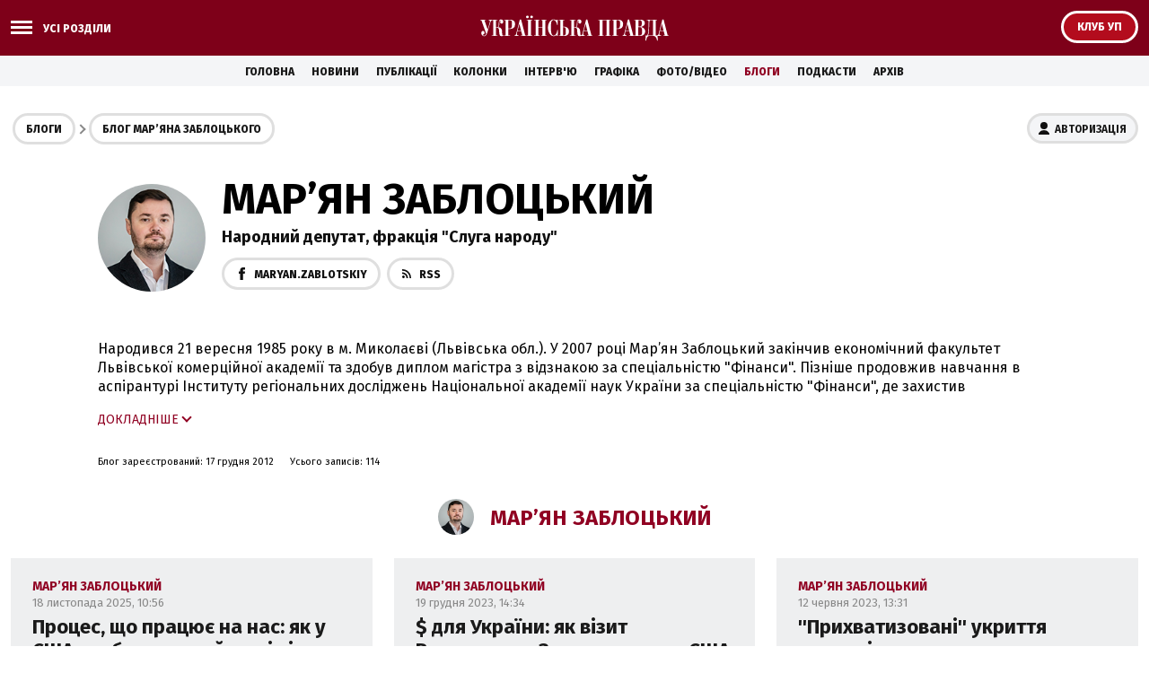

--- FILE ---
content_type: text/html; charset=windows-1251
request_url: https://blogs.pravda.com.ua/authors/zablodsky/
body_size: 48204
content:
<!DOCTYPE html>
<html>
<head>
    <script async src="https://cdn.onthe.io/io.js/zesA66Lb8skM"></script>
    <script>
    window._io_config = window._io_config || {};
    window._io_config["0.2.0"] = window._io_config["0.2.0"] || [];
    window._io_config["0.2.0"].push({
        page_url: "https://blogs.pravda.com.ua/authors/zablodsky/",
        page_url_canonical: "https://blogs.pravda.com.ua/authors/zablodsky/",
        page_title: "Заблоцький Мар’ян",
        page_type: "default",
        page_language: "ua",

    });
    </script>

    <title>Заблоцький Мар’ян | Блоги - Українська правда</title>


    <meta name="robots" content="index,follow">


    <meta name="description" content="">
    <meta name="keywords" content="">
    <meta name="document-state" content="state">
    <meta name="revisit-after" content="1 days">
    <meta http-equiv="content-type" content="text/html; charset=windows-1251">

    <meta name="viewport" content="width=device-width,initial-scale=1,user-scalable=yes">
    <link href="https://fonts.googleapis.com/css?family=Fira+Sans:400,400i,700,700i,800,800i&amp;subset=cyrillic" rel="stylesheet">



<script src="/misc/v2/check.js"></script>
<link rel="stylesheet" href="/misc/v2/index.css?1">
<script src="/misc/v2/jquery-1.9.1.min.js"></script>
<script src="/misc/v2/common.js?3"></script>
<script src="/misc/v2/login.js"></script>
    <link rel="SHORTCUT ICON" href="/favicon.ico">
<!-- Google tag (gtag.js) -->
<script async src="https://www.googletagmanager.com/gtag/js?id=G-EPPGCFNPSJ"></script>
<script>
  window.dataLayer = window.dataLayer || [];
  function gtag ( ) { dataLayer.push(arguments ) ; }
  gtag ('js', new Date ( ) ) ;

  gtag ( 'config', 'G-EPPGCFNPSJ' );
</script>

<script src="/misc/jquery.sticky.js"></script>

<script type="text/javascript">
  if(top != self) top.location.replace(location);
</script>


<style type="text/css">
<!--

 .post_text p {word-break: break-word;}

.comm2 {overflow: hidden; word-break: break-all;}
.post_text iframe:not([id^="_iframe_"]) {width: 100%!important;}
.post_text div img {max-width: 600px; margin: 10px auto; width: 100%; height: auto; display: block;}

@media screen and (max-width: 480px) {
.container_sub_blogs_list_wrapper .article_blog_main .article_header { font-size: 1.4em; padding-bottom: 8px;}
}

.section_header_blogs {padding: 25px 0 0 0;}

.e-entry-title{font-size: 14px;}
.info3 {clear: both;}
.socialb1 {float: right; text-align: left;}
.socialb2 {padding: 10px 0 15px 0;}
/*.postsummary .bpost {font-size: 14px; overflow: visible; display: table; _height: 0; zoom: 1;}
.but12 {font-weight: normal;}
.but14 {font-weight: normal;}
.but16 {font-weight: normal;}
.but11 b {font-weight: normal;}*/

ul.list li {vertical-align: top;}

ul.img {margin: 15px 0 0 10px; vertical-align: top;}

.table1 p {margin: 0px; padding: 0;}
.table1 {border: 1px solid #AAA; border-collapse: collapse; margin: 10px 0;}
.table1 td {border: 1px solid #AAA; border-collapse: collapse; padding: 4px 7px 4px 5px; font-size: 12px;}
.header1 {background-color: #EEE; font-weight: bold;}

.banner2 {margin: 0; padding: 15px 0 0 10px;}
.dopinfo1 {font-size: 11px; color: #666; padding: 4px 10px 0 3px;}
.border3 {border-top: #D7D7D7 1px solid; border-bottom: #D7D7D7 1px solid; height: 1px; margin: 10px 10px 10px 0; font-size: 0px;}

.alert-grey {padding: 4px 10px 4px 10px; color: #999999; margin: 8px 0 8px 0; border: 1px dotted #900022; font-weight: bold;}

.comm2 {word-break: break-word !important;}
-->
</style>

<script async src="https://securepubads.g.doubleclick.net/tag/js/gpt.js"></script>

<script async src="https://pagead2.googlesyndication.com/pagead/js/adsbygoogle.js?client=ca-pub-4177955927398446"
     crossorigin="anonymous"></script>

<!--script src="https://www.pravda.com.ua/misc/jquery.sticky.js"></script-->

<script>
$(document).ready(function() {$('.star_block').before($('<div style="margin-top: 20px; color: #900022; font-weight: bold;">Увага. Опублікований матеріал з\'явиться на сайті протягом п\'яти хвилин</div>'));});
</script>

<!--script async src="https://pagead2.googlesyndication.com/pagead/js/adsbygoogle.js"></script> 
<script> 
  document.addEventListener("DOMContentLoaded", function ()  {  
    let adsenseLoaded = false; 
     
    function loadAdSense()  {  
      if (!adsenseLoaded)  {  
        adsenseLoaded = true; 
        let script = document.createElement("script"); 
        script.src = "https://pagead2.googlesyndication.com/pagead/js/adsbygoogle.js"; 
        script.async = true; 
        script.setAttribute("data-ad-client", "ca-pub-4177955927398446"); 
        script.crossOrigin = "anonymous"; 
        document.body.appendChild(script); 
       }  
     }  

    let observer = new IntersectionObserver((entries, obs) =>  {  
      entries.forEach(entry =>  {  
        if (entry.isIntersecting)  {  
          let adDiv = entry.target; 
          adDiv.classList.remove("lazy-ads"); 
          (adsbygoogle = window.adsbygoogle || []).push( {  } ); 
          obs.unobserve(adDiv); 
          loadAdSense(); 
         }  
       } ); 
     } ); 

    document.querySelectorAll(".lazy-ads").forEach(ad => observer.observe(ad)); 
   } ); 
</script-->
</head>

<body class="section_layout">

<div class="unit_header_banner">

</div>

<header class="header_wrapper">
    <div class="header header_small">
        <div class="menu_wrapper">
            <div class="layout_main">
                <div class="top_all_sections">
                    <a class="top_menu_link modal_menu_open menu-link menu-btn-1 h--left" onclick="return false;"><span class="icon-menu"><span></span></span><span class="options_text">Усі розділи</span></a>
                </div>
                <div class="top_options">
                    <a href="https://club.pravda.com.ua/" class="top_options_club"><span class="options_text">Клуб УП</span></a>
                </div>
                <div class="main_logo">
                    <a class="main_logo_link" href="//www.pravda.com.ua"><img src="/images/v2/up_logo_ukr.svg" alt=""/>
                    </a>
                </div>
            </div>
 
            <div class="modal_menu modal_local">
                <div class="layout_main">
                    <div class="wide_nav">
                        <div class="side_menu__wrapper">
                            <div class="side_menu">
                                <nav class="block_menu">
                                    <div class="menu_title"><span>Блоги</span></div>
                                    <ul class="top_menu">

                                        <li class="top_menu__item">
                                            <a href="/id_733143/" class="top_menu__link">Політика</a>
                                        </li>

                                        <li class="top_menu__item">
                                            <a href="/id_733159/" class="top_menu__link">Економіка</a>
                                        </li>

                                        <li class="top_menu__item">
                                            <a href="/id_733173/" class="top_menu__link">Суспільство</a>
                                        </li>

                                        <li class="top_menu__item">
                                            <a href="/id_733160/" class="top_menu__link">Культура</a>
                                        </li>

                                        <li class="top_menu__item">
                                            <a href="/id_733164/" class="top_menu__link">Спорт</a>
                                        </li>

                                        <li class="top_menu__item">
                                            <a href="/id_733165/" class="top_menu__link">Шоу-бізнес</a>
                                        </li>

                                        <li class="top_menu__item">
                                            <a href="/themes/" class="top_menu__link">Теми</a>
                                        </li>
                                        <li class="top_menu__item">
                                            <a href="/authors/" class="top_menu__link">Автори</a>
                                        </li>
                                        <li class="top_menu__item">
                                            <a href="/archives/" class="top_menu__link">Архів блогів</a>
                                        </li>
                                    </ul>
                                </nav>
                                <nav class="block_menu">
                                    <div class="menu_title"><span>Українська правда</span></div>
                                    <ul class="top_menu">
<li class="top_menu__item"><a class="top_menu__link" href="//www.pravda.com.ua/news/">Новини</a></li>
<li class="top_menu__item"><a class="top_menu__link" href="//www.pravda.com.ua/articles/">Публікації</a></li>
<li class="top_menu__item"><a class="top_menu__link" href="//www.pravda.com.ua/columns/">Колонки</a></li>
<li class="top_menu__item"><a class="top_menu__link" href="//www.pravda.com.ua/interview/">Інтерв'ю</a></li>
<li class="top_menu__item"><a class="top_menu__link" href="//www.pravda.com.ua/graphs/">Графіка</a></li>
<li class="top_menu__item"><a class="top_menu__link" href="//www.pravda.com.ua/photo-video/">Фото/Відео</a></li>
<li class="top_menu__item"><a class="top_menu__link" href="/" class="project_menu_link_active">Блоги</a></li>
<li class="top_menu__item"><a class="top_menu__link" href="//www.pravda.com.ua/podcasts/">Подкасти</a></li>
<li class="top_menu__item"><a class="top_menu__link" href="//www.pravda.com.ua/archives/">Архів</a></li>
                                    </ul>
                                </nav>
                                <nav class="block_menu">
                                    <div class="menu_title"><span>Проекти "Української правди"</span></div>
                                    <ul class="top_menu_sp">
<li class="top_menu_sp__item">
    <a href="//www.pravda.com.ua" class="top_menu_sp__link">Українська правда</a>
</li>
<li class="top_menu_sp__item">
    <a href="//www.epravda.com.ua" class="top_menu_sp__link">Економічна правда</a>
</li>
<li class="top_menu_sp__item">
    <a href="//www.eurointegration.com.ua" class="top_menu_sp__link">Європейська правда</a>
</li>
<li class="top_menu_sp__item">
    <a href="//champion.com.ua" class="top_menu_sp__link">Чемпіон</a>
</li>
<li class="top_menu_sp__item">
    <a href="//life.pravda.com.ua" class="top_menu_sp__link">Життя</a>
</li>
<li class="top_menu_sp__item">
    <a href="//www.istpravda.com.ua" class="top_menu_sp__link">Історична правда</a>
</li>
<li class="top_menu_sp__item">
    <a href="//tabloid.pravda.com.ua" class="top_menu_sp__link">ТаблоID</a>
</li>
<li class="top_menu_sp__item">
    <a href="//forum.pravda.com.ua" class="top_menu_sp__link">Форум</a>
</li>
<li class="top_menu_sp__item">
    <a href="//blogs.pravda.com.ua" class="top_menu_sp__link">Блоги</a>
</li>
<li class="top_menu_sp__item">
    <a href="//mezha.media/" class="top_menu_sp__link">Mezha</a>
</li>

                                    </ul>
                                </nav>
                            </div>
                        </div>
                    </div>
                </div>
            </div>

        </div>
    </div>
</header>
<nav class="container_main_nav">
    <ul class="main_menu">
<li class="main_menu__item"><a href="//www.pravda.com.ua">Головна</a></li>
<li class="main_menu__item"><a href="//www.pravda.com.ua/news/">Новини</a></li>
<li class="main_menu__item"><a href="//www.pravda.com.ua/articles/">Публікації</a></li>
<li class="main_menu__item"><a href="//www.pravda.com.ua/columns/">Колонки</a></li>
<li class="main_menu__item"><a href="//www.pravda.com.ua/interview/">Інтерв'ю</a></li>
<li class="main_menu__item"><a href="//www.pravda.com.ua/graphs/">Графіка</a></li>
<li class="main_menu__item"><a href="//www.pravda.com.ua/photo-video/">Фото/Відео</a></li>
<li class="main_menu__item"><a href="/" class="project_menu_link_active">Блоги</a></li>
<li class="main_menu__item"><a href="//www.pravda.com.ua/podcasts/">Подкасти</a></li>
<li class="main_menu__item"><a href="//www.pravda.com.ua/archives/">Архів</a></li>
    </ul>
</nav>

<div class="unit_top_banner">

</div>

<div class="main_content">
    <div class="container_blogs_list layout_main" >
        <div class="container_sub_nav">
            <nav class="container_blogs_nav">
                <div id="uploginmenu"></div>
                <ul class="crumbs_menu">
                    <li class="crumbs_menu__item"><a href="/">Блоги</a></li>
                    <li class="crumbs_menu__item"><a href="/authors/zablodsky/">Блог Мар’яна Заблоцького</a></li>
                </ul>
            </nav>
        </div>
        <div class="container_sub_author_info">
            <div class="content_author">

                <div class="content_author_media"><img src="https://blogimg.pravda.com/images/doc/a/d/ad6cdb3-zablodsky-160.jpg" width="160" height="160" alt=""></div>

                <div class="content_author_name">
                    <div class="content_author_name_title">Мар’ян Заблоцький</div>
                    <span>Народний депутат, фракція "Слуга народу"</span>
                    <ul class="social_menu">

                        <li class="social_menu__item"><a href="https://www.facebook.com/maryan.zablotskiy"><span class="ico ico_fb"></span><span>maryan.zablotskiy</span></a></li>

                        <li class="social_menu__item"><a href="/rss/id_927211/"><span class="ico ico_rss"></span><span>rss</span></a></li>
                    </ul>
                </div>
            </div>
            <div class="content_author_info">
                <div class="content_author_info_wrapper">
                    <p>Народився 21 вересня 1985 року в м. Миколаєві (Львівська обл.). У 2007 році Мар’ян Заблоцький закінчив економічний факультет Львівської комерційної академії та здобув диплом магістра з відзнакою за спеціальністю "Фінанси". Пізніше продовжив навчання в аспірантурі Інституту регіональних досліджень Національної академії наук України за спеціальністю "Фінанси", де захистив кандидатську роботу "Механізм розвитку фінансового ринку України". У 2011 році проходив курси навчання у Віденському економічному університеті та у Британські бізнес-школі "Ашрідж".<br /><br />Свою кар’єру Мар’ян Заблоцький почав у 2007 році в ТОВ "КУА "Оптіма-Капітал" на посаді начальника відділу по роботі з ІСІ. З 2008 по 2012 рік Мар’ян Заблоцький працював у АТ "Ерсте Банк", де відповідав за дослідження макроекономічної ситуації та грошового ринку.<br /><br />Починаючи з 2013 року працює в Українській аграрній асоціації, з 2015 року - на посаді заступника Голови. В 2015 році очолив ГО "Центр ефективного законодавства" метою якого є розробка якісного законодавства. Також в 2015 році очолив ГО "Українське товариство економічних свобод" - організації лабертаріанського спрямування, партнерами якої є міжнародні організації, що відстоюють розвиток вільного ринку.<br /><br />В 2019 залишив всі посади в громадських організаціях у зв'язку з обранням до Верховної Ради України від партії "Слуга народу".</p>
                </div>
            </div>
            <script src="/misc/v2/readmore.min.js"></script>
            <script>
                $('.content_author_info_wrapper').readmore({
                  moreLink: '<a class="more_button" href="#">Докладніше</a>',
                  collapsedHeight: 76,
                });
                
            </script>
            <div class="content_author_options">
                <div>Блог зареєстрований: 17 грудня 2012</div>
                <div>Усього записів: 114</div>
            </div>
        </div>
        <div class="unit_level_banner">
<!--div class="advtext">Реклама:</div>
<div style="text-align:center">
  <ins class="adsbygoogle lazy-ads"
       style="display:block"
       data-ad-client="ca-pub-4177955927398446"
       data-ad-slot="8970275291"
       data-ad-format="auto"
       data-full-width-responsive="true"></ins>
</div-->
        </div>
        <div class="container_sub_blogs_list container_sub_blogs_list_auth">
            <div class="container_title container_title_auth">
                <div class="container_title_auth_media"><img src="https://blogimg.pravda.com/images/doc/a/d/ad6cdb3-zablodsky-160.jpg" width="160" height="160" alt=""></div>
                <div>Мар’ян Заблоцький</div>
            </div>
            <div class="container_sub_blogs_list_wrapper">

                <div class="article article_blog">
                    <div class="article_body">
                        <div class="article_author">
                            <div class="article_author_descr">
                                <div class="article_author_name">Мар’ян Заблоцький</div>
                                <div class="article_date">18 листопада 2025, 10:56</div>
                            </div>
                        </div>
                        <div class="article_content">
                            <div class="article_header">
                                <h3><a href="/authors/zablodsky/691c42d80cb9d/">Процес, що працює на нас: як у США слабшають найгучніші критики України</a></h3>
                            </div>
                            <div class="article_description">Повернувся зі США, де продовжив трек, який розпочався зі спільної розмови Андрія Єрмака та Маріо Діаз-Баларта: напрацьовуємо пакет санкцій за використання Росією допомоги від країн-спонсорів тероризму...</div>
                        </div>
                    </div>
                </div>

                <div class="article article_blog">
                    <div class="article_body">
                        <div class="article_author">
                            <div class="article_author_descr">
                                <div class="article_author_name">Мар’ян Заблоцький</div>
                                <div class="article_date">19 грудня 2023, 14:34</div>
                            </div>
                        </div>
                        <div class="article_content">
                            <div class="article_header">
                                <h3><a href="/authors/zablodsky/65819bf7808bb/">$ для України: як візит Володимира Зеленського до США вплинув на настрої американців </a></h3>
                            </div>
                            <div class="article_description">

FOX News офіційно показав: бажання американців підтримувати Україну зросло.

31% американців кажуть, що потрібно давати ще більше допомоги. Місяць тому було 21%, в грудні 2022 (це при величезних...</div>
                        </div>
                    </div>
                </div>

                <div class="article article_blog">
                    <div class="article_body">
                        <div class="article_author">
                            <div class="article_author_descr">
                                <div class="article_author_name">Мар’ян Заблоцький</div>
                                <div class="article_date">12 червня 2023, 13:31</div>
                            </div>
                        </div>
                        <div class="article_content">
                            <div class="article_header">
                                <h3><a href="/authors/zablodsky/6486f3f70c678/">''Прихватизовані'' укриття повинні рятувати життя</a></h3>
                            </div>
                            <div class="article_description">Масовані ракетні та обстріли міст, селищ і сіл України агресором та використання дронів-камікадзе проти мирного населення, які відбулися в травні цього року, виявили серйозні проблеми із забезпеченням...</div>
                        </div>
                    </div>
                </div>

                <div class="article article_blog">
                    <div class="article_body">
                        <div class="article_author">
                            <div class="article_author_descr">
                                <div class="article_author_name">Мар’ян Заблоцький</div>
                                <div class="article_date">19 травня 2023, 13:46</div>
                            </div>
                        </div>
                        <div class="article_content">
                            <div class="article_header">
                                <h3><a href="/authors/zablodsky/6467536c3e66a/">6 років з конфіскацією майна за допомогу ЗСУ</a></h3>
                            </div>
                            <div class="article_description">Такий термін дав Хмільницький міськрайонний суд Вінницької області волонтеру Олександру Дорогану. Це – шокуючий прецедент, який може зупинити щонайменше поставку всіх автомобілей для передової...</div>
                        </div>
                    </div>
                </div>

                <div class="article article_blog">
                    <div class="article_body">
                        <div class="article_author">
                            <div class="article_author_descr">
                                <div class="article_author_name">Мар’ян Заблоцький</div>
                                <div class="article_date">4 травня 2023, 15:23</div>
                            </div>
                        </div>
                        <div class="article_content">
                            <div class="article_header">
                                <h3><a href="/authors/zablodsky/6453a3a4f0560/">Реальна ставка ПДВ в Європі та Україні – не більше 10%</a></h3>
                            </div>
                            <div class="article_description">Багато хейтерів Антикорупційної податкової реформи вказують на високу ставку ПДВ в Європі. Висока ставка ПДВ в Європі – це міф. Такого ніколи не існувало.

В Європі середня ставка ПДВ складає 11,6%...</div>
                        </div>
                    </div>
                </div>

                <div class="article article_blog">
                    <div class="article_body">
                        <div class="article_author">
                            <div class="article_author_descr">
                                <div class="article_author_name">Мар’ян Заблоцький</div>
                                <div class="article_date">8 березня 2023, 11:40</div>
                            </div>
                        </div>
                        <div class="article_content">
                            <div class="article_header">
                                <h3><a href="/authors/zablodsky/6408662c72703/">Як співчуття іноземців конвертувати в гроші на армію</a></h3>
                            </div>
                            <div class="article_description">Відкриваєш стрічку соцмереж, а кожен другий пост – збір коштів для наших захисників. Всі ми донатимо, отже, всі і розуміємо, що мова завжди йде про великі суми. Одні банки закриваються швидко, інші – можуть...</div>
                        </div>
                    </div>
                </div>

                <div class="article article_blog">
                    <div class="article_body">
                        <div class="article_author">
                            <div class="article_author_descr">
                                <div class="article_author_name">Мар’ян Заблоцький</div>
                                <div class="article_date">25 серпня 2022, 12:20</div>
                            </div>
                        </div>
                        <div class="article_content">
                            <div class="article_header">
                                <h3><a href="/authors/zablodsky/63073ed85f226/">Схеми крадіжок ПДВ повинні бути зупинені</a></h3>
                            </div>
                            <div class="article_description">Даним постом в першу чергу звертаю увагу представників правоохоронних органів щодо оборудок з крадіжок ПДВ. Знаю, що з публічних джерел на них реагувати простіше як мінімум з формальної точки зору...</div>
                        </div>
                    </div>
                </div>

                <div class="article article_blog">
                    <div class="article_body">
                        <div class="article_author">
                            <div class="article_author_descr">
                                <div class="article_author_name">Мар’ян Заблоцький</div>
                                <div class="article_date">31 січня 2022, 12:32</div>
                            </div>
                        </div>
                        <div class="article_content">
                            <div class="article_header">
                                <h3><a href="/authors/zablodsky/61f7c8bac596d/">Шахрайство на ринку зерна руйнує подальший розвиток економіки</a></h3>
                            </div>
                            <div class="article_description">Україна майже половину валютної виручки отримує від експорту аграрної продукції. Минулого року встановлено черговий зерновий рекорд – зібрано понад 100 мільйонів тон зерна та соняшника...</div>
                        </div>
                    </div>
                </div>

                <div class="article article_blog">
                    <div class="article_body">
                        <div class="article_author">
                            <div class="article_author_descr">
                                <div class="article_author_name">Мар’ян Заблоцький</div>
                                <div class="article_date">21 квітня 2021, 12:47</div>
                            </div>
                        </div>
                        <div class="article_content">
                            <div class="article_header">
                                <h3><a href="/authors/zablodsky/607ff4b512ce0/">Обкладання ставками ПДВ онлайн-освіти та електронних книг стане помилкою</a></h3>
                            </div>
                            <div class="article_description">Верховна Рада готується підтримати в другому читанні законопроєкт 4184 – так званий податок на Google. Він вводить ПДВ на всі електронні товари і послуги, які ми зараз купуємо онлайн...</div>
                        </div>
                    </div>
                </div>

                <div class="article article_blog">
                    <div class="article_body">
                        <div class="article_author">
                            <div class="article_author_descr">
                                <div class="article_author_name">Мар’ян Заблоцький</div>
                                <div class="article_date">15 лютого 2021, 11:41</div>
                            </div>
                        </div>
                        <div class="article_content">
                            <div class="article_header">
                                <h3><a href="/authors/zablodsky/602a4fe56f888/">Акцизи на авто потрібно скасувати для всіх українців</a></h3>
                            </div>
                            <div class="article_description">Ось такий вигляд зараз має сума акцизу на прикладі декількох елітних та вживаних дешевих автомобілів:



600 євро акцизу на новий Bentley порівняно із 2812 євро за старий VW Passat...</div>
                        </div>
                    </div>
                </div>

                <div class="article article_blog">
                    <div class="article_body">
                        <div class="article_author">
                            <div class="article_author_descr">
                                <div class="article_author_name">Мар’ян Заблоцький</div>
                                <div class="article_date">23 жовтня 2020, 11:57</div>
                            </div>
                        </div>
                        <div class="article_content">
                            <div class="article_header">
                                <h3><a href="/authors/zablodsky/5f929ae7106b9/">Чому Україна повинна легалізувати медичний канабіс</a></h3>
                            </div>
                            <div class="article_description">Медичний канабіс – це не про "кайф", не про легалайз марихуани, не про "змову наркокартелів". Це перш за все гуманітарне питання, пов'язане з полегшенням стану українців із важкими діагнозами...</div>
                        </div>
                    </div>
                </div>

                <div class="article article_blog">
                    <div class="article_body">
                        <div class="article_author">
                            <div class="article_author_descr">
                                <div class="article_author_name">Мар’ян Заблоцький</div>
                                <div class="article_date">14 вересня 2020, 11:41</div>
                            </div>
                        </div>
                        <div class="article_content">
                            <div class="article_header">
                                <h3><a href="/authors/zablodsky/5f5f2cc395e90/">Нарешті легальний. Усе про гральний бізнес у 10 тезах</a></h3>
                            </div>
                            <div class="article_description">

Прийняття закону про легалізацію грального бізнесу – історична подія. Попри шалений тиск і лобі, держава взяла під контроль один із найтінізованіших ринків. Зміни незворотні: закон підписаний президентом...</div>
                        </div>
                    </div>
                </div>

                <div class="article article_blog">
                    <div class="article_body">
                        <div class="article_author">
                            <div class="article_author_descr">
                                <div class="article_author_name">Мар’ян Заблоцький</div>
                                <div class="article_date">28 квітня 2020, 11:29</div>
                            </div>
                        </div>
                        <div class="article_content">
                            <div class="article_header">
                                <h3><a href="/authors/zablodsky/5ea7e95b4f506/">Карантинне АПК. Як допомогти селянам вижити?</a></h3>
                            </div>
                            <div class="article_description">Пандемія і спричинений нею карантин поставили надскладне запитання перед усіма країнами. Стримувати поширення інфекції ціною зупиненої економіки чи зберегти економіку, від якої завтра залежатимуть тисячі життів...</div>
                        </div>
                    </div>
                </div>

                <div class="article article_blog">
                    <div class="article_body">
                        <div class="article_author">
                            <div class="article_author_descr">
                                <div class="article_author_name">Мар’ян Заблоцький</div>
                                <div class="article_date">20 лютого 2020, 14:25</div>
                            </div>
                        </div>
                        <div class="article_content">
                            <div class="article_header">
                                <h3><a href="/authors/zablodsky/5e4e88dba4d36/">Завдання України в ГУАМ: зона вільної торгівлі, інвестиції, звільнення окупованих територій</a></h3>
                            </div>
                            <div class="article_description">Одним із пріоритетів зовнішньої політики України має стати подальша інтеграція та посилення співробітництва в рамках ГУАМ. Створивши організацію в 1997 році, Грузія, Україна, Узбекистан, Азербайджан і...</div>
                        </div>
                    </div>
                </div>

                <div class="article article_blog">
                    <div class="article_body">
                        <div class="article_author">
                            <div class="article_author_descr">
                                <div class="article_author_name">Мар’ян Заблоцький</div>
                                <div class="article_date">27 грудня 2019, 13:14</div>
                            </div>
                        </div>
                        <div class="article_content">
                            <div class="article_header">
                                <h3><a href="/authors/zablodsky/5e05f5a367a46/">Так боролися за земельний мораторій, що навіть не спробували його продовжити. Незручно вийшло</a></h3>
                            </div>
                            <div class="article_description">

Верховну Раду давно треба було закрити на карантин через масовий синдром Туретта. Щоразу більше носіїв, щоразу менше нейронних зв'язків. Тільки-но кажеш "земля", як одразу випльовують у відповідь тираду...</div>
                        </div>
                    </div>
                </div>

            </div>
        </div>
        <ul class="pagination">
<ul class="pagination">



<li class="pagination_item pagination_item_active"><a href="/authors/zablodsky/" class="pagination_link">1</a></li><li class="pagination_item"><a href="/authors/zablodsky/page_2/" class="pagination_link">2</a></li><li class="pagination_item"><a href="/authors/zablodsky/page_3/" class="pagination_link">3</a></li><li class="pagination_item"><a href="/authors/zablodsky/page_4/" class="pagination_link">4</a></li><li class="pagination_item"><a href="/authors/zablodsky/page_5/" class="pagination_link">5</a></li><li class="pagination_item"><a href="/authors/zablodsky/page_6/" class="pagination_link">6</a></li><li class="pagination_item"><a href="/authors/zablodsky/page_7/" class="pagination_link">7</a></li><li class="pagination_item"><a href="/authors/zablodsky/page_8/" class="pagination_link">8</a></li>


<li class="pagination_item"><a href="/authors/zablodsky/page_2/" class="pagination_link"><span class="icon_arrow icon_arrow_right"></span></a></li>
</ul>
        </ul>
        <div class="unit_level_banner">

        </div>
        <div class="container_sub_popular_list">
            <div class="container_title">Популярні за місяць</div>
<div class="container_sub_popular_list_wrapper">

    <div class="article article_blog">
        <div class="article_body">
            <div class="article_author">
                <div class="article_author_media"><img src="https://blogimg.pravda.com/images/doc/5/5/5528f28-kasjanov-160.jpg" width="160" height="160" alt=""></div>
                <div class="article_author_descr">
                    <div class="article_author_name">Юрій Касьянов</div>
                </div>
            </div>
            <div class="article_content">
                <div class="article_header">
                    <h3><a href="/authors/kasjanov/6954fdaa3b16a/">Вітаю компанію Fire Point з з ''інвестицією'' в 760 млн доларів</a></h3>
                </div>
                <div class="author_item_v">13430</div>
            </div>
        </div>
    </div>

    <div class="article article_blog">
        <div class="article_body">
            <div class="article_author">
                <div class="article_author_media"><img src="https://blogimg.pravda.com/images/doc/8/d/8dd145c-tuzov112.jpg" width="160" height="160" alt=""></div>
                <div class="article_author_descr">
                    <div class="article_author_name">Дмитро Тузов</div>
                </div>
            </div>
            <div class="article_content">
                <div class="article_header">
                    <h3><a href="/authors/tuzov/6961776915c43/">Віденський ландромат на російських рублях? Або куди зникають гроші з української оборонки?</a></h3>
                </div>
                <div class="author_item_v">6467</div>
            </div>
        </div>
    </div>

    <div class="article article_blog">
        <div class="article_body">
            <div class="article_author">
                <div class="article_author_media"><img src="https://blogimg.pravda.com/images/doc/8/d/8dd145c-tuzov112.jpg" width="160" height="160" alt=""></div>
                <div class="article_author_descr">
                    <div class="article_author_name">Дмитро Тузов</div>
                </div>
            </div>
            <div class="article_content">
                <div class="article_header">
                    <h3><a href="/authors/tuzov/69528a71c578b/">Чому репутація постачальників Сил Оборони України має бути бездоганною й без підозр у зв'язках з рф?</a></h3>
                </div>
                <div class="author_item_v">3072</div>
            </div>
        </div>
    </div>

    <div class="article article_blog">
        <div class="article_body">
            <div class="article_author">
                <div class="article_author_media"><img src="https://blogimg.pravda.com/images/doc/5/5/5528f28-kasjanov-160.jpg" width="160" height="160" alt=""></div>
                <div class="article_author_descr">
                    <div class="article_author_name">Юрій Касьянов</div>
                </div>
            </div>
            <div class="article_content">
                <div class="article_header">
                    <h3><a href="/authors/kasjanov/695fe2c164d84/">У москві обіцяний блекаут. Ой, не у москві, а у Дніпрі і Запоріжжі</a></h3>
                </div>
                <div class="author_item_v">2949</div>
            </div>
        </div>
    </div>

    <div class="article article_blog">
        <div class="article_body">
            <div class="article_author">
                <div class="article_author_media"><img src="https://blogimg.pravda.com/images/doc/e/e/ee46c3f-poznjak-112.jpg" width="160" height="160" alt=""></div>
                <div class="article_author_descr">
                    <div class="article_author_name">Сергій Позняк</div>
                </div>
            </div>
            <div class="article_content">
                <div class="article_header">
                    <h3><a href="/authors/poznjak/694b640aaf1ad/">Сенс війни для комбата. Чому бат Кульчицького має стати окремою бригадою?</a></h3>
                </div>
                <div class="author_item_v">2656</div>
            </div>
        </div>
    </div>

    <div class="article article_blog">
        <div class="article_body">
            <div class="article_author">
                <div class="article_author_media"><img src="https://blogimg.pravda.com/images/doc/5/5/5528f28-kasjanov-160.jpg" width="160" height="160" alt=""></div>
                <div class="article_author_descr">
                    <div class="article_author_name">Юрій Касьянов</div>
                </div>
            </div>
            <div class="article_content">
                <div class="article_header">
                    <h3><a href="/authors/kasjanov/69502f4130324/">Чому ми не бомбим мацкву? </a></h3>
                </div>
                <div class="author_item_v">2261</div>
            </div>
        </div>
    </div>

</div>
        </div>
        <div class="block_archive block_archive_c"><a href="/archives/" class="archive_btn"><span class="ico"></span><span class="ico_desc">Архів блогів</span></a></div>
    </div>
</div>
<footer class="footer">
    <div class="layout_main">
        <div class="footer_copy">
            &copy;2000-2025, Українська правда. Використання матеріалів сайту лише за умови посилання (для інтернет-видань - гіперпосилання) на "Українську правду" не нижче третього абзацу.<br><br>З організаційних і технічних питань звертайтесь: ukrpravda@gmail.com
        </div>
    </div>
</footer>
<div id="modal_auth" class="modal">

<div class="modal-content">
    <span class="close" onclick="document.getElementById('modal_auth').style.display = 'none';"></span>
    <div class="modal_title">Авторизація, <br> вхід для авторів</div>
    <form class="rpad20" name="authform" action="/auth/" method="post">
        <input type="hidden" name="mode" value="1">
        <label for="login">Логін:</label>
        <input class="field" name="login" id="login" type="text" value="" onkeypress="if (window.event.keyCode == 13) {this.form.submit(); return false;}">
        <br>
        <label for="password">Пароль:</label>
        <input class="field" name="password" id="password" type="password" value="" onkeypress="if (window.event.keyCode == 13) {this.form.submit(); return false;}">
        <br>
        <label class="input_control checkbox small_check">
        <input type="checkbox" checked="" class="has_value">
        <span class="check"></span>
        <span class="caption">Запам'ятати на цьому комп'ютері</span>
        </label>
        <br>
        <input type="submit" class="form_button" value="Увійти">
        <div class="text_block_3">
            <a href="http://www.pravda.com.ua/reminder/">Забули пароль?</a> 
        </div>
        <br>
    </form>
    <p>Увійти під своїм акаунтом у соціальних мережах:</p>
    <a href="" onclick="FB.login(function(response){}, {scope: 'email'}); return false;" class="social_button social_button_facebook">
        <div class="social_button_desc">Facebook</div>
    </a>
    <a href="" onclick="window.open('/misc/v2/v2_auth.php?tw=1', 'tw_auth', 'toolbar=0,scrollbars=0,width=650,height=400'); return false;" class="social_button social_button_twitter">
        <div class="social_button_desc">Twitter</div>
    </a>
    <br> 
</div>

<div id="fb-root"></div>
<script type="text/javascript" > 

$().ready(function() { refresh(); });

window.fbAsyncInit = function() {
    FB.init({
        appId: '177855928894402',
        cookie: true,
        xfbml: true,
        oauth: true
    });
    
  	FB.getLoginStatus(refresh_timeout);
  	FB.Event.subscribe('auth.statusChange', refresh_timeout);
};

(function() {
var e = document.createElement('script');
e.type = 'text/javascript';
e.src = 'https://connect.facebook.net/uk_UA/all.js';
e.async = true;
document.getElementById('fb-root').appendChild(e);
}());

function logout(logoutlink){
    FB.logout();
    $.ajax({url: logoutlink,cache: false, processData: false, success: function(){ setTimeout("refresh()",200); }});
};

function refresh_timeout(){
    setTimeout("refresh()",1000);
}
											 
function refresh(){
    $.ajax({url: "/misc/v2/v2_auth.php",cache: false,processData: false,data: "lang=ukr&", success: 
    function(data){
    	if(getCookie("blogs_user_name")||getCookie("fbsr_177855928894402")){
    	    $("#comentloginmenu").html('<div class="info3">'+data+'</div>');
    		$(".checklogin").css('display', 'block');
    		if(!getCookie("blogs_user_id")) $("#create_blog").html('<ul class="list3"><li class="aic1 checklogin"><a href="/add-blog/">Завести блог</a></li></ul>');
    		
    	}else{
    	    $("#comentloginmenu").html('<div class="info3"><div class="auth_info"><a href="#" id="btn_auth2" onclick="showAuth(); return false;">Авторизуйтесь</a>, щоб додавати коментарі</div></div>');
    		$(".checklogin").css('display', 'none');
    		$("#create_blog").html('<ul class="list3"><li class="checknologin"><b>Щоб завести блог, потрібно авторизуватись</b></li></ul>');
    	}
    }
    });
    
    $.ajax({url: "/misc/v2/v2_auth.php?top=1",cache: false,processData: false,data: "lang=ukr&", success: 
    function(data){
    	$("#uploginmenu").html(data);
    }
    });
    
    CloseAuth();
}
</script>


<!--script>
  $(document).ready(function(){
    $(".sticked").sticky({ topSpacing:50, bottomSpacing:2700 });
  });
</script-->

<!-- (C)2000-2021 Gemius SA - gemiusPrism  / Wezel zbiorczy pravda.com.ua/Strona glowna serwisu -->
<script type="text/javascript">
<!--//--><![CDATA[//><!--
var pp_gemius_identifier = '0sgwsqe5pzCIPQDb5wLO8sdRHUykaC7Km1v9.r46UA3.K7';
// lines below shouldn't be edited
function gemius_pending(i)  {  window[i] = window[i] || function()  { var x = window[i+'_pdata'] = window[i+'_pdata'] || []; x[x.length]=arguments; } ; } ;gemius_pending('gemius_hit'); gemius_pending('gemius_event'); gemius_pending('pp_gemius_hit'); gemius_pending('pp_gemius_event');(function(d,t)  { try  { var gt=d.createElement(t),s=d.getElementsByTagName(t)[0],l='http'+((location.protocol=='https:')?'s':''); gt.setAttribute('async','async');gt.setAttribute('defer','defer'); gt.src=l+'://gaua.hit.gemius.pl/xgemius.js'; s.parentNode.insertBefore(gt,s); }  catch (e)  {  }  } )(document,'script');
//--><!]]>
</script>
<style>
  .footer_banner {
      font-family: Fira Sans;
      position: fixed;
      background: #f4f5f7;
      box-shadow: 0px 0px 9px 0px rgba(0, 0, 0, 0.31);
      width: 100%;
      padding: 5px 10px 5px 10px;
      transition: 2s;
      bottom: -500px;
      box-sizing: border-box;
      z-index: 3;
  }
  .footer_banner.active {
      bottom: 0px;
  }
  .footer_banner:before {
      content: '';
      position: absolute;
      width: 100%;
      height: 100%;
      top: 0;
      left: 0;
      z-index: 1;
  }
  .footer_banner .banner_content {
      max-width: 1200px;
      width: 100%;
      margin: 0 auto;
      justify-content: space-between;
      align-items: center;
      position: relative;
      z-index: 2;
      display: flex;
  }
      
  .footer_banner .banner_text_wrapper {display: flex; align-items: center; justify-content: center; width: 100%;}
  .footer_banner .banner_text {
      padding-right: 20px;;
  }
  .footer_banner .banner_title {
      font-weight: bold;
      font-size: 1.5rem;
      line-height: 29px;
      margin: 10px 0px 5px 0;
      color: #900022;
  }
  .footer_banner .banner_desc {
      font-size: 15px;
      line-height: 19px;
      color: #444;
      white-space: nowrap;
  }
     .footer_banner .banner_desc a { 
      box-shadow: inset 0 -2px #888;
      border-bottom: none;
      }
  .footer_banner .bunner_btn {
  
      display: flex;
      align-items: center;
      font-size: 15px;
  }
  .footer_banner .bunner_btn > div {
      width: 100%;
      display: flex;
  }
  .footer_banner .ok {
      background: #626265;
      border-radius: 36px;
      display: flex;
      align-items: center;
      justify-content: center;
      margin: 4px 0 4px 0;
      padding: 8px 18px;
      color: #fff;
      cursor: pointer;
      box-shadow: 0px 1px 9px 0px rgba(0, 0, 0, 0.13);
  }
  .footer_banner .ok:hover {
      opacity: 0.9;
  }
  
  
  
  @media screen and (max-width:640px) {
  .footer_banner .banner_content {flex-wrap: wrap;}
  .footer_banner {padding-bottom: 5px;}
  }
  
  @media screen and (max-width:360px) {
  .footer_banner .bunner_btn {margin-top: 0; padding-top: 0;}
  .footer_banner .bunner_btn a {display: block;width: 100%;}
  .footer_banner .banner_text {padding-right: 10px;}
      .footer_banner .ok {padding: 5px 10px; margin-right: 10px;}
      .footer_banner .banner_desc {font-size: 14px;}
      .footer_banner .bunner_btn {font-size: 14px;}
  }
  </style>
  <div class="footer_banner" id="checkUPcookies">
    <div class="banner_content">
      <div class="banner_text_wrapper">
        <div class="banner_text">
          <div class="banner_desc">Ми використовуємо <a href="https://www.pravda.com.ua/cookies/">cookies</a></div>
        </div>
        <div class="bunner_btn">
          <div> <a href="" target="">
            <div class="ok" onclick="setLocalstorageCookie(); return false;">Погоджуюсь</div>
            </a>
          </div>
        </div>
      </div>
    </div>
  </div>
  
<script>

if(localStorage.getItem("checkUPcookies") === null) {
  document.getElementById("checkUPcookies").classList.add("active");
}

function setLocalstorageCookie ()
{
  localStorage.setItem("checkUPcookies", 1)
  document.getElementById("checkUPcookies").classList.remove("active");
  return false;
}
</script>

</body>
</html>

--- FILE ---
content_type: text/html; charset=windows-1251
request_url: https://blogs.pravda.com.ua/misc/v2/v2_auth.php?lang=ukr&&_=1768700808346
body_size: -193
content:



<div class="auth"><a href="/auth/" onclick="return ShowAuth();">Авторизація</a></div>








--- FILE ---
content_type: text/html; charset=utf-8
request_url: https://www.google.com/recaptcha/api2/aframe
body_size: 266
content:
<!DOCTYPE HTML><html><head><meta http-equiv="content-type" content="text/html; charset=UTF-8"></head><body><script nonce="O3pmD-y2beweP1LqK0QRfg">/** Anti-fraud and anti-abuse applications only. See google.com/recaptcha */ try{var clients={'sodar':'https://pagead2.googlesyndication.com/pagead/sodar?'};window.addEventListener("message",function(a){try{if(a.source===window.parent){var b=JSON.parse(a.data);var c=clients[b['id']];if(c){var d=document.createElement('img');d.src=c+b['params']+'&rc='+(localStorage.getItem("rc::a")?sessionStorage.getItem("rc::b"):"");window.document.body.appendChild(d);sessionStorage.setItem("rc::e",parseInt(sessionStorage.getItem("rc::e")||0)+1);localStorage.setItem("rc::h",'1768700812475');}}}catch(b){}});window.parent.postMessage("_grecaptcha_ready", "*");}catch(b){}</script></body></html>

--- FILE ---
content_type: application/javascript; charset=windows-1251
request_url: https://blogs.pravda.com.ua/misc/v2/common.js?3
body_size: 1305
content:
var isNavigation = false;
var isSearch = false;
var isHideAll = false;

function HideAllDiv(calback)
{
	if (isHideAll) {
		if ( !isAnimate() ) {
			isHideAll= false;
			$(calback).trigger('click');
			return;
		} else
			setTimeout(function(){ HideAllDiv(calback); }, 100);
		
		return;
	}	

	if ($(".modal_menu").is(":visible") && !isNavigation) 
		setTimeout(function(){ $(".menu-link").trigger('click');}, 2);
		
	/*if ($(".modal_search").is(":visible") && !isSearch)
		setTimeout(function(){ $(".search-link").trigger('click');}, 2);*/

	isHideAll = true;
	setTimeout(function(){ HideAllDiv(calback); }, 100);
}

function isHideAllDiv(calback)
{
	if ($(".modal_menu").is(":visible") /*|| $(".modal_search").is(":visible")*/)  {
		setTimeout(function(){ HideAllDiv(calback); }, 2);
		return false;
	}
	
	return true;
}

function isAnimate() {
	if (isNavigation || isSearch)
		return true;

	return false;
}

$(document).ready(function () {
    $(".menu-link").click(function () {
		if (isAnimate())
			return;
		$("body").toggleClass("modal-active");

		if ($(".modal_menu").is(":hidden"))
			if ( !isHideAllDiv(".menu-link") )
				return;

		isNavigation = true;
		if ($(".modal_menu").is(":hidden"))
			$(".modal_menu").fadeIn(5, function() { isNavigation = false; });
		else
			$(".modal_menu").fadeOut(5, function() { isNavigation = false; });
	   $(".menu-link").toggleClass("menu-link_active");
    });


   	$('.close-link-menu').click(function(event){

		if ($(".modal_menu").is(":visible"))
			$(".menu-link").trigger('click');

	});
});




$( document ).ready(function() {
    
    
    /*--------------------------------------------*/

var x, i, j, l, ll, selElmnt, a, b, c;
/*look for any elements with the class "custom-select":*/
x = document.getElementsByClassName("custom-select");
l = x.length;
for (i = 0; i < l; i++) {
  selElmnt = x[i].getElementsByTagName("select")[0];
  ll = selElmnt.length;
  /*for each element, create a new DIV that will act as the selected item:*/
  a = document.createElement("DIV");
  a.setAttribute("class", "select-selected");
  a.innerHTML = selElmnt.options[selElmnt.selectedIndex].innerHTML;
  x[i].appendChild(a);
  /*for each element, create a new DIV that will contain the option list:*/
  b = document.createElement("DIV");
  b.setAttribute("class", "select-items select-hide");
  for (j = 1; j < ll; j++) {
    /*for each option in the original select element,
    create a new DIV that will act as an option item:*/
    c = document.createElement("DIV");
    c.innerHTML = selElmnt.options[j].innerHTML;
    c.addEventListener("click", function(e) {
        /*when an item is clicked, update the original select box,
         and the selected item:*/
        var i, s, h;
        s = this.parentNode.parentNode.getElementsByTagName("select")[0];
        h = this.parentNode.previousSibling;
        for (i = 0; i < s.length; i++) {
          if (s.options[i].innerHTML == this.innerHTML) {
            s.selectedIndex = i;
            h.innerHTML = this.innerHTML;
            // *** This is the addition to open the window
            window.location.href = (s.value);
            // **
            break;
          }
        }
        h.click();
      });
    b.appendChild(c);
  }
  x[i].appendChild(b);
  a.addEventListener("click", function(e) {
      /*when the select box is clicked, close any other select boxes,
      and open/close the current select box:*/
      e.stopPropagation();
      closeAllSelect(this);
      this.nextSibling.classList.toggle("select-hide");
      this.classList.toggle("select-arrow-active");
    });
}
function closeAllSelect(elmnt) {
  /*a function that will close all select boxes in the document,
  except the current select box:*/
  var x, y, i, xl, yl, arrNo = [];
  x = document.getElementsByClassName("select-items");
  y = document.getElementsByClassName("select-selected");
  xl = x.length;
  yl = y.length;
  for (i = 0; i < yl; i++) {
    if (elmnt == y[i]) {
      arrNo.push(i)
    } else {
      y[i].classList.remove("select-arrow-active");
    }
  }
  for (i = 0; i < xl; i++) {
    if (arrNo.indexOf(i)) {
      x[i].classList.add("select-hide");
    }
  }
}
/*if the user clicks anywhere outside the select box,
then close all select boxes:*/
document.addEventListener("click", closeAllSelect);

    
    
    
/*--------------------------------------------*/
    
    
    
    // Get the modal
var modal = document.getElementById("modal_auth");

// Get the button that opens the modal
var btn = document.getElementById("btn_auth");
    
/*var btn2 = document.getElementById("btn_auth2");*/

// Get the <span> element that closes the modal
var span = document.getElementsByClassName("close")[0];

// When the user clicks the button, open the modal 
if (btn) {
    btn.onclick = function() {
      modal.style.display = "block";
    }
}

/*btn2.onclick = function() {
  modal.style.display = "block";
}*/

// When the user clicks on <span> (x), close the modal
span.onclick = function() {
  modal.style.display = "none";
}

// When the user clicks anywhere outside of the modal, close it
/*window.onclick = function(event) {
  if (event.target == modal) {
    modal.style.display = "none";
  }
}*/

/*--------------------------------------------*/
    
})






/*--------------------------------------------*/

/* When the user clicks on the button, 
toggle between hiding and showing the dropdown content */
function dropdown() {
  document.getElementById("myDropdown").classList.toggle("show");
}

// Close the dropdown if the user clicks outside of it
window.onclick = function(event) {
  if (!event.target.closest('.dropbtn')) {
    var dropdowns = document.getElementsByClassName("dropdown-content");
    var i;
    for (i = 0; i < dropdowns.length; i++) {
      var openDropdown = dropdowns[i];
      if (openDropdown.classList.contains('show')) {
        openDropdown.classList.remove('show');
      }
    }
  }
}


function showAuth() {
    document.getElementById('modal_auth').style.display = 'block';
}

--- FILE ---
content_type: application/javascript; charset=utf-8
request_url: https://fundingchoicesmessages.google.com/f/AGSKWxWZ34yl1IGAU61IeobN67alYs4JBmujlpfEHjtUGD1G-3ZEIT6-1WnLuLsQH9v-Ayz7mWDzEwxkrv5tAwjZnpEtBkaxqy0aBMhNO3qILWPghbrm6Vm58AFyR8tEsaDmjtSwDtzJpzfifl6wURoqgM8xQs-hRFGeJ-2dsynw8nftF9l7_P1YMKmuwj6A/_.ca/ads-/ads/aff-/original/ad_/carbonads-/adscalecontentad.
body_size: -1288
content:
window['bd8bd600-ced6-4b5f-bb37-07bbb8879546'] = true;

--- FILE ---
content_type: image/svg+xml
request_url: https://blogs.pravda.com.ua/images/v2/ico_view.svg
body_size: 290
content:
<svg width="11" height="9" viewBox="0 0 11 9" fill="none" xmlns="http://www.w3.org/2000/svg">
<path d="M5.5 3C6.32751 3 7 3.67249 7 4.5C7 5.32751 6.32751 6 5.5 6C4.67249 6 4 5.32751 4 4.5C4 3.67249 4.67252 3 5.5 3Z" fill="#888888"/>
<path d="M5.49999 0.75C8 0.75 10.135 2.30499 11 4.5C10.135 6.695 8 8.25001 5.49999 8.25001C2.99749 8.25001 0.864985 6.695 -2.3216e-05 4.5C0.864985 2.30498 2.99749 0.749999 5.49999 0.75ZM5.49999 6.99999C6.87999 6.99999 8 5.87998 8 4.49998C8 3.11998 6.87999 1.99999 5.49999 1.99999C4.11999 1.99999 2.99998 3.12 2.99998 4.5C2.99998 5.88 4.11999 6.99999 5.49999 6.99999Z" fill="#888888"/>
</svg>


--- FILE ---
content_type: image/svg+xml
request_url: https://blogs.pravda.com.ua/images/v2/ico_archive.svg
body_size: 141
content:
<svg width="16" height="13" viewBox="0 0 16 13" fill="none" xmlns="http://www.w3.org/2000/svg">
<rect x="6" width="4" height="3" fill="#111111"/>
<rect x="12" width="4" height="3" fill="#111111"/>
<rect y="5" width="4" height="3" fill="#111111"/>
<rect x="6" y="5" width="4" height="3" fill="#111111"/>
<rect x="12" y="5" width="4" height="3" fill="#111111"/>
<rect y="10" width="4" height="3" fill="#111111"/>
<rect x="6" y="10" width="4" height="3" fill="#111111"/>
</svg>


--- FILE ---
content_type: image/svg+xml
request_url: https://blogs.pravda.com.ua/images/v2/ico_rss_sm.svg
body_size: 563
content:
<svg width="14" height="14" viewBox="0 0 14 14" fill="none" xmlns="http://www.w3.org/2000/svg">
<rect width="14" height="14" fill="white"/>
<path fill-rule="evenodd" clip-rule="evenodd" d="M3.49254 12C4.28856 12 4.93532 11.3 4.93532 10.5C4.93532 9.7 4.28856 9.05 3.49254 9.05C2.69652 9.05 2 9.7 2 10.5C2 11.3 2.64677 12 3.44279 12C3.49254 12 3.49254 12 3.49254 12ZM6.72637 11.7C6.72637 11.8 6.72637 11.9 6.72637 12H8.46766C8.46766 11.9 8.46766 11.8 8.46766 11.7C8.46766 8.3 5.73134 5.55 2.29851 5.5C2.199 5.5 2.0995 5.5 2 5.5V7.25C2.0995 7.25 2.199 7.25 2.29851 7.25C4.73632 7.3 6.72637 9.25 6.72637 11.7ZM2.29851 2C2.199 2 2.14925 2 2.04975 2V3.75C2.14925 3.75 2.24876 3.75 2.34826 3.75C6.72637 3.75 10.2587 7.3 10.2587 11.7C10.2587 11.8 10.2587 11.9 10.2587 12H11.9502C11.9502 11.9 11.9502 11.8 11.9502 11.7C11.9502 6.35 7.67164 2 2.29851 2Z" fill="#111111"/>
</svg>


--- FILE ---
content_type: image/svg+xml
request_url: https://blogs.pravda.com.ua/images/v2/ico_fb_sm.svg
body_size: 242
content:
<svg width="14" height="14" viewBox="0 0 14 14" fill="none" xmlns="http://www.w3.org/2000/svg">
<rect width="14" height="14" fill="white"/>
<path fill-rule="evenodd" clip-rule="evenodd" d="M8.66667 4.57692V3.39231C8.66667 3.23077 8.66667 3.12308 8.66667 2.96154C8.66667 2.85385 8.725 2.74615 8.78333 2.69231C8.84167 2.58462 8.95833 2.53077 9.075 2.47692C9.25 2.42308 9.425 2.42308 9.65833 2.42308H11V0H8.9C7.73333 0 6.85833 0.269231 6.33333 0.807692C5.75 1.45385 5.45833 2.31538 5.575 3.12308V4.57692H4V7H5.575V14H8.66667V7H10.7083L11 4.57692H8.66667Z" fill="#111111"/>
</svg>
